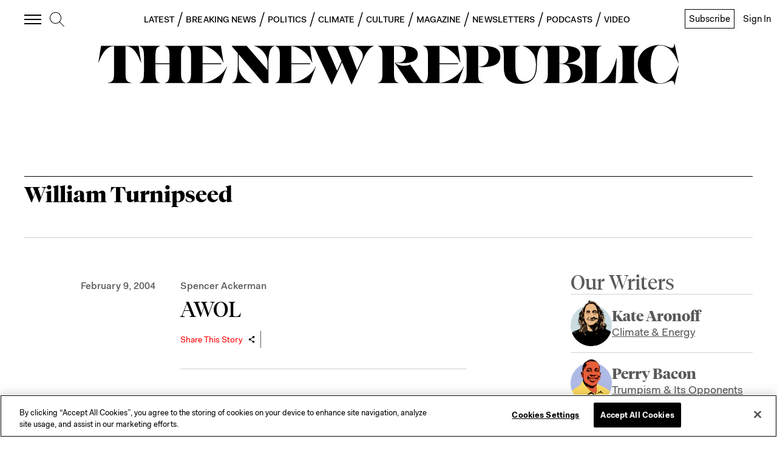

--- FILE ---
content_type: application/javascript
request_url: https://prism.app-us1.com/?a=612910576&u=https%3A%2F%2Fnewrepublic.com%2Ftags%2Fwilliam-turnipseed
body_size: 125
content:
window.visitorGlobalObject=window.visitorGlobalObject||window.prismGlobalObject;window.visitorGlobalObject.setVisitorId('709c6d7a-9d32-4add-8844-7b8f9e9c8c26', '612910576');window.visitorGlobalObject.setWhitelistedServices('tracking', '612910576');